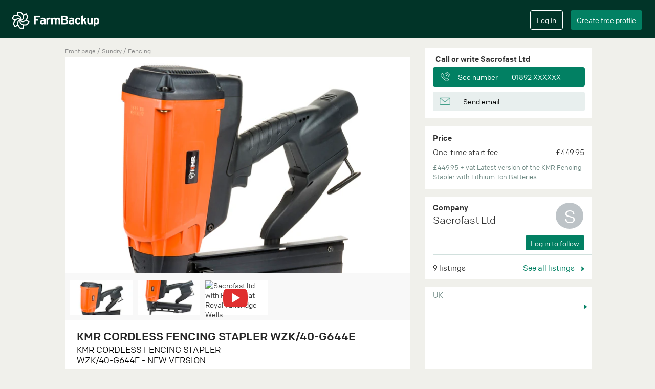

--- FILE ---
content_type: text/html; charset=utf-8
request_url: https://farmbackup.co.uk/machines/14523/sacrofast-ltd/kmr-cordless-fencing-stapler-wzk40-g644e-
body_size: 9475
content:

<!DOCTYPE html>
<html lang="en" xmlns="http://www.w3.org/1999/xhtml"
      xmlns:fb="http://ogp.me/ns/fb#">
<head>
<meta charset="utf-8">
<meta http-equiv="X-UA-Compatible" content="IE=edge">
<meta name="viewport" content="width=device-width, initial-scale=1">
<meta name="google" content="notranslate" />

  <meta name="description" content="Sacrofast Ltd at Royal tunbridge wells offer sundry with KMR CORDLESS FENCING STAPLER WZK/40-G644E - NEW VERSION fencing. ☎  Find contact information here.">


  <meta name="google-site-verification" content="j32H9eJSo4mV56M8hdeoBeuXmjm6pIsJUGyYfNzsi_s" />

<meta name="theme-color" content="#013428">
<meta name="apple-mobile-web-app-capable" content="yes">
<meta name="apple-mobile-web-app-status-bar-style" content="black">


  <title>Kmr cordless fencing stapler wzk/40-g644e  - Sacrofast Ltd</title>

<link rel="stylesheet" href="/css/app-b7002f6f7da3bff186e267a7f02381c1.css?vsn=d">
<link rel="icon" href="/favicon.ico?v=2" />
<link rel="apple-touch-icon" sizes="57x57" href="/apple-touch-icon-precomposed.png?v2"/>
<link rel="apple-touch-icon" sizes="72x72" href="/apple-touch-icon-precomposed.png?v2"/>
<link rel="apple-touch-icon" sizes="114x114" href="/apple-touch-icon-precomposed.png?v2"/>
<link rel="apple-touch-icon" sizes="144x144" href="/apple-touch-icon-precomposed.png?v2"/>


<meta property="og:url"           content="https://farmbackup.co.uk/machines/14523/sacrofast-ltd/kmr-cordless-fencing-stapler-wzk40-g644e-" />
<meta property="og:type"          content="website" />
<meta property="og:title"         content="KMR CORDLESS FENCING STAPLER WZK/40-G644E " />
<meta property="og:description"   content="KMR CORDLESS FENCING STAPLER WZK/40-G644E - NEW VERSION - Sacrofast Ltd" />
<meta property="og:image"         content="https://farmbackup.imgix.net/df212f01-9afa-44d9-a89a-05a173e16ea6?w=680&h=425&fit=crop&crop=entropy&auto=format,enhance" />

  <link rel="canonical" href="https://farmbackup.co.uk/machines/14523/sacrofast-ltd/kmr-cordless-fencing-stapler-wzk40-g644e-" />
</head>
<body>
<div id="createAccountModal" class="modal fade" role="dialog">
  <div class="modal-dialog  modal-lg">
    <div class="modal-content">
      <div class="modal-body">
        <div id="create-user-form"></div>
      </div>
    </div>
  </div>
</div>

<div id="loginModal" class="modal fade" role="dialog">
  <div class="modal-dialog  modal-lg">
    <div class="modal-content">
      <div class="modal-body">
        <div id="login-form"></div>
      </div>
    </div>
  </div>
</div>


<nav class="navbar navbar-default navbar-fixed-top" id="main-navbar">
  <div class="container-fluid"><!-- Brand and toggle get grouped for better mobile display -->
    <div class="main-navbar" id="main-navbar-div">
      <div class="navbar-header">
        <button type="button" class="navbar-toggle collapsed" id="navbar-toggle-button" data-toggle="collapse" data-target="#mobile-navbar-menu" aria-expanded="false">
          <span class="sr-only">Toggle navigation</span>
          <span class="icon-bar"></span>
          <span class="icon-bar"></span>
          <span class="icon-bar"></span>
          <span class="icon-bar"></span>
        </button>
        <a class="navbar-brand" href='/'><img src="https://farmbackup-statics3.imgix.net/icons/logo_fb.png?fit=crop&amp;crop=entropy&amp;auto=compress&amp;q=35" alt="FarmBackup"/></a>
      </div>
      <!-- Collect the nav links, forms, and other content for toggling -->
<script>
  var _farmbackup_getting_started_youtube_link = "https://www.youtube.com/embed/AwQlbHLF44Y?enablejsapi=1&version=3&playerapiid=youtubevideo";
</script>
<div id="gettingStartedModal" class="modal" role="dialog">
  <div class="modal-dialog  modal-lg">
    <div class="modal-content">
      <div class="modal-header">
        <button type="button" class="close" data-dismiss="modal">&times;</button>
        <h4 class="modal-title">Get started</h4>
      </div>
      <div class="modal-body">
See what FarmBackup can offer in this video:
        <br/>
        <iframe id="gettingstarted-iframe" class="iframe-youtube" width="100%" height="100%" src="" allowfullscreen="" frameborder="0"></iframe>
      </div>
      <div class="modal-footer">
        <button type="button" class="btn farmbackup-btn fb-cancel-btn" data-dismiss="modal">Cancel</button>
      </div>
    </div>
  </div>
</div>

<div class="mobile-navbar-menu collapse" id="mobile-navbar-menu">
  <button class="close" data-toggle="collapse" data-target="#mobile-navbar-menu" ></button>

  <div class="mobile-navbar-menu-list-container">
    <ul class="mobile-navbar-menu-list">
      <li><a href="/">Home</a></li>
    </ul>
    <div class="line-column"><hr/></div>
    <ul class="mobile-navbar-menu-list">

        <li><a href="/faq">FAQ</a></li>

      <li><a href="/prices">Extra ads</a></li>
    </ul>
    <div class="line-column"><hr/></div>
    <ul class="mobile-navbar-menu-list">
      <li><a href="/aboutus">About us</a></li>
      <li><a href="/contact">Contact</a></li>
    </ul>
    <ul class="mobile-navbar-button-list">
      <li>
          <input type="button" class="btn farmbackup-btn fb-green-btn create-account-button" value="Create free profile" data-toggle="modal" data-target="#createAccountModal">
          <input type="button" class="btn farmbackup-btn fb-transparent-btn login-button" value="Log in" data-toggle="modal" data-target="#loginModal">
      </li>
    </ul>
  </div>
</div>

      <div class="collapse navbar-collapse" id="mainnavbar">
        <ul class="nav navbar-nav">
        </ul>


        <ul class="nav navbar-nav navbar-right">
          <li>
            <div class="login">
              <input type="button" class="btn farmbackup-btn fb-transparent-btn" value="Log in" id="login-btn" data-toggle="modal" data-target="#loginModal">
            </div>
          </li>
          <li>
            <div class="create-profile">
              <input type="button" class="btn farmbackup-btn fb-green-btn" value="Create free profile" id="create-profile-btn" data-toggle="modal" data-target="#createAccountModal">
            </div>
          </li>
        </ul>


      </div><!-- /.navbar-collapse -->
    </div>
  </div><!-- /.container-fluid1 -->
</nav>

  <div class="container-fluid main-container default-bg-color-class" role="main">
<script src="https://cdn.jsdelivr.net/npm/@fancyapps/ui@4.0/dist/fancybox.umd.js"></script>
<link
  rel="stylesheet"
  href="https://cdn.jsdelivr.net/npm/@fancyapps/ui/dist/fancybox.css"
/>

<script>
var _farmbackup_machineStatShareTypeId = 1
var _farmbackup_machineStatViewTypeId = 2
</script>

<script type="application/ld+json">
{
  "@context": "http://schema.org",
  "@type": "Service",
  "serviceType": "Agricultural machinery",
  "description": "KMR WZK/40-G644E cordless fencing stapler, includes 2 Li-ion batteries, charger & carry case\n\nThis is the latest version of the very popular fencing stapler by KMR, now with Li-ion batteries\n\nFastener type: fencing \n\nLength: 25-40mm\n\nCapacity: 78 staples\n\nWeight: 3.93kg\n\nhigh capacity Li-ion battery with LED charge indicator\n\nlight & well balanced\n\nspecial nose for easy fastening of the wire\n\nsingle shot\n\ndepth adjuster\n\nextremely powerful, even in frozen wood",
  "name": "KMR CORDLESS FENCING STAPLER WZK/40-G644E ",
  "image": "https://farmbackup.imgix.net/df212f01-9afa-44d9-a89a-05a173e16ea6?w=680&amp;h=425&amp;fit=crop&amp;crop=entropy&amp;auto=format,enhance",
  "brand": "KMR CORDLESS FENCING STAPLER",
  "category": "Fencing",
  "provider": {
    "@type": "LocalBusiness",
    "image": "https://farmbackup-statics3.imgix.net/icons/fb-logo-for-facebook-meta.png?fit=crop&amp;crop=entropy&amp;auto=compress&amp;q=35",
    "priceRange": "-",
    "telephone": "-",

    "name": "Sacrofast Ltd",

    "address": {
      "@type": "PostalAddress",
      "streetAddress": "Longfield Road",
      "addressLocality": "Royal Tunbridge Wells, United Kingdom"
    }
  },

  "offers": {
    "@type": "Offer",
    "price": "Startpriser: ",
    "priceCurrency": "GBP"
  },

  "isRelatedTo": [

{
  "@type": "Service",
  "serviceType": "Agricultural machinery",
  "description": "DeWalt DCFS950P2 includes 1 box 40mm staples FOC £699.00+ Vat\ndesigned for rural applications is 100% battery operated\nCordless design allows you to work without the need of hoses or cables\nThree Speeds - or power levels - to optimise the nail penetration\nThe sequential operating mode allows for precision nail placement\nTool free stall/jam clearance minimises user down time\nBenefit from longer runtime, quicker readiness to fire, less recoil and more durability when firing short nails\nHigh capacity 5.0Ah XR battery packs offer eXtreme Runtime in both speeds and versatility to share power with your other 18V XR power tools\nClass leading vibration and sound figures, offer fantastic user protection\nDry fire lockout ensures that the tool is protected from firing without nails in the magazine\nUser can engage contact trip lock-off and prevent accidental dis-charge of fastener.\n",
  "name": "DeWalt Fencing Stapler ",
  "image": "https://farmbackup.imgix.net/d40c3187-f888-4d21-a073-c9d71cd8da52?w=680&amp;h=425&amp;fit=crop&amp;crop=entropy&amp;auto=format,enhance",
  "brand": "DeWalt Fencing Stapler",
  "category": "Fencing",
  "provider": {
    "@type": "LocalBusiness",
    "image": "https://farmbackup-statics3.imgix.net/icons/fb-logo-for-facebook-meta.png?fit=crop&amp;crop=entropy&amp;auto=compress&amp;q=35",
    "priceRange": "-",
    "telephone": "-",

    "name": "Sacrofast Ltd",

    "address": {
      "@type": "PostalAddress",
      "streetAddress": "Longfield Road",
      "addressLocality": ", United Kingdom"
    }
  }
},


{
  "@type": "Service",
  "serviceType": "Agricultural machinery",
  "description": "For DeWalt DCFS950P2-GB or DCFS950N-XJ\n£67.50 + Vat FOC Delivery\nFlared design - giving movement of the wire when staple is below flush\n\nStaple life - 12 micron galvanisation\n\nDivergent points - splays legs and improves staple holding power\n\n9Ga (4mm) \n\nbox qty - 960",
  "name": "DeWALT FENCING STAPLES - 50MM",
  "image": "https://farmbackup.imgix.net/02aef1a6-61b0-44d1-920c-1fd5d8d4222d?w=680&amp;h=425&amp;fit=crop&amp;crop=entropy&amp;auto=format,enhance",
  "brand": "DeWALT FENCING STAPLES - 50MM",
  "category": "Fencing",
  "provider": {
    "@type": "LocalBusiness",
    "image": "https://farmbackup-statics3.imgix.net/icons/fb-logo-for-facebook-meta.png?fit=crop&amp;crop=entropy&amp;auto=compress&amp;q=35",
    "priceRange": "-",
    "telephone": "-",

    "name": "Sacrofast Ltd",

    "address": {
      "@type": "PostalAddress",
      "streetAddress": "Longfield Road",
      "addressLocality": "Kent, United Kingdom"
    }
  }
},


{
  "@type": "Service",
  "serviceType": "Agricultural machinery",
  "description": "For DeWalt DCFS950P2-GB or DCFS950N-XJ\n£59 + vat FOC Delivery\nFlared design - giving movement of the wire when staple is below flush\n\nStaple life - 12 micron galvanisation\n\nDivergent points - splays legs and improves staple holding power\n\n9Ga (4mm) \n\nbox qty 960",
  "name": "DeWALT FENCING STAPLES - 40mm",
  "image": "https://farmbackup.imgix.net/b7e9cf19-f872-4537-ab4e-4f555744d928?w=680&amp;h=425&amp;fit=crop&amp;crop=entropy&amp;auto=format,enhance",
  "brand": "DeWalt Staples",
  "category": "Fencing",
  "provider": {
    "@type": "LocalBusiness",
    "image": "https://farmbackup-statics3.imgix.net/icons/fb-logo-for-facebook-meta.png?fit=crop&amp;crop=entropy&amp;auto=compress&amp;q=35",
    "priceRange": "-",
    "telephone": "-",

    "name": "Sacrofast Ltd",

    "address": {
      "@type": "PostalAddress",
      "streetAddress": "Longfield Road",
      "addressLocality": ", United Kingdom"
    }
  }
},


{
  "@type": "Service",
  "serviceType": "Agricultural machinery",
  "description": "Fires from 2.8 x 50mm to 3.1 x 90mm Strip nails.\nNails available in Smooth, Ring and Screw. Nails available also plain, Galv, Hot dipped and Stainless Steel.\nNailer is new 1 Year Guarantee \nComes in Carry Case, 2 batteries, safety goggles and charger.\nDepth adjuster.\nMagazine holds 60 nails",
  "name": "KMR Cordless 90mm Strip Nailer",
  "image": "https://farmbackup.imgix.net/c55c7b76-4b35-45f9-9a42-5e9e12f6f991?w=680&amp;h=425&amp;fit=crop&amp;crop=entropy&amp;auto=format,enhance",
  "brand": "KMR",
  "category": "Fencing",
  "provider": {
    "@type": "LocalBusiness",
    "image": "https://farmbackup-statics3.imgix.net/icons/fb-logo-for-facebook-meta.png?fit=crop&amp;crop=entropy&amp;auto=compress&amp;q=35",
    "priceRange": "-",
    "telephone": "-",

    "name": "Sacrofast Ltd",

    "address": {
      "@type": "PostalAddress",
      "streetAddress": "Greggs Wood Road",
      "addressLocality": ", United Kingdom"
    }
  }
},


{
  "@type": "Service",
  "serviceType": "Agricultural machinery",
  "description": "Cordless Fencing Stapler fires from 25mm up to 40mm staples Brand New \nStaples are 3.3mm x 2.75mm gauge wire.\n1 Year Manufacturers Warranty.\nAll parts are available.",
  "name": "KMR Cordless Fencing Stapler",
  "image": "https://farmbackup.imgix.net/09df9f3b-8fea-41af-b9eb-cfcf588f4b2a?w=680&amp;h=425&amp;fit=crop&amp;crop=entropy&amp;auto=format,enhance",
  "brand": "KMR Fencing Stapler",
  "category": "Fencing",
  "provider": {
    "@type": "LocalBusiness",
    "image": "https://farmbackup-statics3.imgix.net/icons/fb-logo-for-facebook-meta.png?fit=crop&amp;crop=entropy&amp;auto=compress&amp;q=35",
    "priceRange": "-",
    "telephone": "-",

    "name": "Sacrofast Ltd",

    "address": {
      "@type": "PostalAddress",
      "streetAddress": "Greggs Wood Road",
      "addressLocality": ", United Kingdom"
    }
  }
},


{
  "@type": "Service",
  "serviceType": "Agricultural machinery",
  "description": "KMR fencing staples 33mm\n33mm length, 3.3mm x 2.75mm wire, 12.9mm width\nBox 2,520 staples including 2 x 40g/80ml fuel cells\nBezinal coated - lasts 3 times longer \n\nDivergent point / ribbed for superior hold\n\nSupplied in a weather proof tub",
  "name": "KMR 33mm Fencing Staples",
  "image": "https://farmbackup.imgix.net/6f15fffa-613a-4713-92be-3a05b59aaff0?w=680&amp;h=425&amp;fit=crop&amp;crop=entropy&amp;auto=format,enhance",
  "brand": "KMR",
  "category": "Fencing",
  "provider": {
    "@type": "LocalBusiness",
    "image": "https://farmbackup-statics3.imgix.net/icons/fb-logo-for-facebook-meta.png?fit=crop&amp;crop=entropy&amp;auto=compress&amp;q=35",
    "priceRange": "-",
    "telephone": "-",

    "name": "Sacrofast Ltd",

    "address": {
      "@type": "PostalAddress",
      "streetAddress": "Greggs Wood Road",
      "addressLocality": ", United Kingdom"
    }
  }
},


{
  "@type": "Service",
  "serviceType": "Agricultural machinery",
  "description": "KMR fencing staples 40mm\n40mm length, 3.3mm x 2.75mm wire, 12.9mm width\nBox 2,520 staples including 2 x 40g/80ml fuel cells\nBezinal coated - lasts 3 times longer \n\nDivergent point / ribbed for superior hold\n\nSupplied in a weather proof tub\n",
  "name": "KMR Fencing Staples 40mm",
  "image": "https://farmbackup.imgix.net/617353af-a42f-43bb-8a1e-a2930578036c?w=680&amp;h=425&amp;fit=crop&amp;crop=entropy&amp;auto=format,enhance",
  "brand": "KMR",
  "category": "Fencing",
  "provider": {
    "@type": "LocalBusiness",
    "image": "https://farmbackup-statics3.imgix.net/icons/fb-logo-for-facebook-meta.png?fit=crop&amp;crop=entropy&amp;auto=compress&amp;q=35",
    "priceRange": "-",
    "telephone": "-",

    "name": "Sacrofast Ltd",

    "address": {
      "@type": "PostalAddress",
      "streetAddress": "Greggs Wood Road",
      "addressLocality": ", United Kingdom"
    }
  }
},


{
  "@type": "Service",
  "serviceType": "Agricultural machinery",
  "description": "KMR fencing staples 25mm\n25mm length, 3.3mm x 2.75mm wire, 12.9mm width\nBox 3,360 staples including 2 x 40g/80ml fuel cells\nBezinal coated - lasts 3 times longer \n\nDivergent point / ribbed for superior hold\n\nSupplied in a weather proof tub\n\n",
  "name": "KMR Fencing staples 25mm",
  "image": "https://farmbackup.imgix.net/498fc98b-2758-4869-83ae-e3485f8a0101?w=680&amp;h=425&amp;fit=crop&amp;crop=entropy&amp;auto=format,enhance",
  "brand": "KMR Fencing Staples 25mm",
  "category": "Fencing",
  "provider": {
    "@type": "LocalBusiness",
    "image": "https://farmbackup-statics3.imgix.net/icons/fb-logo-for-facebook-meta.png?fit=crop&amp;crop=entropy&amp;auto=compress&amp;q=35",
    "priceRange": "-",
    "telephone": "-",

    "name": "Sacrofast Ltd",

    "address": {
      "@type": "PostalAddress",
      "streetAddress": "Greggs Wood Road",
      "addressLocality": ", United Kingdom"
    }
  }
},


    {}
  ],
  "isSimilarTo": [

{
  "@type": "Service",
  "serviceType": "Agricultural machinery",
  "description": "Fires from 2.8 x 50mm to 3.1 x 90mm Strip nails.\nNails available in Smooth, Ring and Screw. Nails available also plain, Galv, Hot dipped and Stainless Steel.\nNailer is new 1 Year Guarantee \nComes in Carry Case, 2 batteries, safety goggles and charger.\nDepth adjuster.\nMagazine holds 60 nails",
  "name": "KMR Cordless 90mm Strip Nailer",
  "image": "https://farmbackup.imgix.net/c55c7b76-4b35-45f9-9a42-5e9e12f6f991?w=680&amp;h=425&amp;fit=crop&amp;crop=entropy&amp;auto=format,enhance",
  "brand": "KMR",
  "category": "Fencing",
  "provider": {
    "@type": "LocalBusiness",
    "image": "https://farmbackup-statics3.imgix.net/icons/fb-logo-for-facebook-meta.png?fit=crop&amp;crop=entropy&amp;auto=compress&amp;q=35",
    "priceRange": "-",
    "telephone": "-",

    "name": "Sacrofast Ltd",

    "address": {
      "@type": "PostalAddress",
      "streetAddress": "Greggs Wood Road",
      "addressLocality": ", United Kingdom"
    }
  }
},


{
  "@type": "Service",
  "serviceType": "Agricultural machinery",
  "description": "Cordless Fencing Stapler fires from 25mm up to 40mm staples Brand New \nStaples are 3.3mm x 2.75mm gauge wire.\n1 Year Manufacturers Warranty.\nAll parts are available.",
  "name": "KMR Cordless Fencing Stapler",
  "image": "https://farmbackup.imgix.net/09df9f3b-8fea-41af-b9eb-cfcf588f4b2a?w=680&amp;h=425&amp;fit=crop&amp;crop=entropy&amp;auto=format,enhance",
  "brand": "KMR Fencing Stapler",
  "category": "Fencing",
  "provider": {
    "@type": "LocalBusiness",
    "image": "https://farmbackup-statics3.imgix.net/icons/fb-logo-for-facebook-meta.png?fit=crop&amp;crop=entropy&amp;auto=compress&amp;q=35",
    "priceRange": "-",
    "telephone": "-",

    "name": "Sacrofast Ltd",

    "address": {
      "@type": "PostalAddress",
      "streetAddress": "Greggs Wood Road",
      "addressLocality": ", United Kingdom"
    }
  }
},


{
  "@type": "Service",
  "serviceType": "Agricultural machinery",
  "description": "KMR fencing staples 25mm\n25mm length, 3.3mm x 2.75mm wire, 12.9mm width\nBox 3,360 staples including 2 x 40g/80ml fuel cells\nBezinal coated - lasts 3 times longer \n\nDivergent point / ribbed for superior hold\n\nSupplied in a weather proof tub\n\n",
  "name": "KMR Fencing staples 25mm",
  "image": "https://farmbackup.imgix.net/498fc98b-2758-4869-83ae-e3485f8a0101?w=680&amp;h=425&amp;fit=crop&amp;crop=entropy&amp;auto=format,enhance",
  "brand": "KMR Fencing Staples 25mm",
  "category": "Fencing",
  "provider": {
    "@type": "LocalBusiness",
    "image": "https://farmbackup-statics3.imgix.net/icons/fb-logo-for-facebook-meta.png?fit=crop&amp;crop=entropy&amp;auto=compress&amp;q=35",
    "priceRange": "-",
    "telephone": "-",

    "name": "Sacrofast Ltd",

    "address": {
      "@type": "PostalAddress",
      "streetAddress": "Greggs Wood Road",
      "addressLocality": ", United Kingdom"
    }
  }
},


{
  "@type": "Service",
  "serviceType": "Agricultural machinery",
  "description": "KMR fencing staples 33mm\n33mm length, 3.3mm x 2.75mm wire, 12.9mm width\nBox 2,520 staples including 2 x 40g/80ml fuel cells\nBezinal coated - lasts 3 times longer \n\nDivergent point / ribbed for superior hold\n\nSupplied in a weather proof tub",
  "name": "KMR 33mm Fencing Staples",
  "image": "https://farmbackup.imgix.net/6f15fffa-613a-4713-92be-3a05b59aaff0?w=680&amp;h=425&amp;fit=crop&amp;crop=entropy&amp;auto=format,enhance",
  "brand": "KMR",
  "category": "Fencing",
  "provider": {
    "@type": "LocalBusiness",
    "image": "https://farmbackup-statics3.imgix.net/icons/fb-logo-for-facebook-meta.png?fit=crop&amp;crop=entropy&amp;auto=compress&amp;q=35",
    "priceRange": "-",
    "telephone": "-",

    "name": "Sacrofast Ltd",

    "address": {
      "@type": "PostalAddress",
      "streetAddress": "Greggs Wood Road",
      "addressLocality": ", United Kingdom"
    }
  }
},


{
  "@type": "Service",
  "serviceType": "Agricultural machinery",
  "description": "KMR fencing staples 40mm\n40mm length, 3.3mm x 2.75mm wire, 12.9mm width\nBox 2,520 staples including 2 x 40g/80ml fuel cells\nBezinal coated - lasts 3 times longer \n\nDivergent point / ribbed for superior hold\n\nSupplied in a weather proof tub\n",
  "name": "KMR Fencing Staples 40mm",
  "image": "https://farmbackup.imgix.net/617353af-a42f-43bb-8a1e-a2930578036c?w=680&amp;h=425&amp;fit=crop&amp;crop=entropy&amp;auto=format,enhance",
  "brand": "KMR",
  "category": "Fencing",
  "provider": {
    "@type": "LocalBusiness",
    "image": "https://farmbackup-statics3.imgix.net/icons/fb-logo-for-facebook-meta.png?fit=crop&amp;crop=entropy&amp;auto=compress&amp;q=35",
    "priceRange": "-",
    "telephone": "-",

    "name": "Sacrofast Ltd",

    "address": {
      "@type": "PostalAddress",
      "streetAddress": "Greggs Wood Road",
      "addressLocality": ", United Kingdom"
    }
  }
},


{
  "@type": "Service",
  "serviceType": "Agricultural machinery",
  "description": "For DeWalt DCFS950P2-GB or DCFS950N-XJ\n£59 + vat FOC Delivery\nFlared design - giving movement of the wire when staple is below flush\n\nStaple life - 12 micron galvanisation\n\nDivergent points - splays legs and improves staple holding power\n\n9Ga (4mm) \n\nbox qty 960",
  "name": "DeWALT FENCING STAPLES - 40mm",
  "image": "https://farmbackup.imgix.net/b7e9cf19-f872-4537-ab4e-4f555744d928?w=680&amp;h=425&amp;fit=crop&amp;crop=entropy&amp;auto=format,enhance",
  "brand": "DeWalt Staples",
  "category": "Fencing",
  "provider": {
    "@type": "LocalBusiness",
    "image": "https://farmbackup-statics3.imgix.net/icons/fb-logo-for-facebook-meta.png?fit=crop&amp;crop=entropy&amp;auto=compress&amp;q=35",
    "priceRange": "-",
    "telephone": "-",

    "name": "Sacrofast Ltd",

    "address": {
      "@type": "PostalAddress",
      "streetAddress": "Longfield Road",
      "addressLocality": ", United Kingdom"
    }
  }
},


{
  "@type": "Service",
  "serviceType": "Agricultural machinery",
  "description": "DeWalt DCFS950P2 includes 1 box 40mm staples FOC £699.00+ Vat\ndesigned for rural applications is 100% battery operated\nCordless design allows you to work without the need of hoses or cables\nThree Speeds - or power levels - to optimise the nail penetration\nThe sequential operating mode allows for precision nail placement\nTool free stall/jam clearance minimises user down time\nBenefit from longer runtime, quicker readiness to fire, less recoil and more durability when firing short nails\nHigh capacity 5.0Ah XR battery packs offer eXtreme Runtime in both speeds and versatility to share power with your other 18V XR power tools\nClass leading vibration and sound figures, offer fantastic user protection\nDry fire lockout ensures that the tool is protected from firing without nails in the magazine\nUser can engage contact trip lock-off and prevent accidental dis-charge of fastener.\n",
  "name": "DeWalt Fencing Stapler ",
  "image": "https://farmbackup.imgix.net/d40c3187-f888-4d21-a073-c9d71cd8da52?w=680&amp;h=425&amp;fit=crop&amp;crop=entropy&amp;auto=format,enhance",
  "brand": "DeWalt Fencing Stapler",
  "category": "Fencing",
  "provider": {
    "@type": "LocalBusiness",
    "image": "https://farmbackup-statics3.imgix.net/icons/fb-logo-for-facebook-meta.png?fit=crop&amp;crop=entropy&amp;auto=compress&amp;q=35",
    "priceRange": "-",
    "telephone": "-",

    "name": "Sacrofast Ltd",

    "address": {
      "@type": "PostalAddress",
      "streetAddress": "Longfield Road",
      "addressLocality": ", United Kingdom"
    }
  }
},


{
  "@type": "Service",
  "serviceType": "Agricultural machinery",
  "description": "For DeWalt DCFS950P2-GB or DCFS950N-XJ\n£67.50 + Vat FOC Delivery\nFlared design - giving movement of the wire when staple is below flush\n\nStaple life - 12 micron galvanisation\n\nDivergent points - splays legs and improves staple holding power\n\n9Ga (4mm) \n\nbox qty - 960",
  "name": "DeWALT FENCING STAPLES - 50MM",
  "image": "https://farmbackup.imgix.net/02aef1a6-61b0-44d1-920c-1fd5d8d4222d?w=680&amp;h=425&amp;fit=crop&amp;crop=entropy&amp;auto=format,enhance",
  "brand": "DeWALT FENCING STAPLES - 50MM",
  "category": "Fencing",
  "provider": {
    "@type": "LocalBusiness",
    "image": "https://farmbackup-statics3.imgix.net/icons/fb-logo-for-facebook-meta.png?fit=crop&amp;crop=entropy&amp;auto=compress&amp;q=35",
    "priceRange": "-",
    "telephone": "-",

    "name": "Sacrofast Ltd",

    "address": {
      "@type": "PostalAddress",
      "streetAddress": "Longfield Road",
      "addressLocality": "Kent, United Kingdom"
    }
  }
},


{
  "@type": "Service",
  "serviceType": "Agricultural machinery",
  "description": "We offer high quality, fast paced fencing. Based in tunbridge wells, giving us easy access to most of kent. \nWe offer the use of a machine or the use of multiple  people to get any sort of job done.\nFor more information please feel free to contact us.",
  "name": "Any type of Fencing",
  "image": "https://farmbackup.imgix.net/210fa438-5937-451c-ab5e-3f69af32e37d?w=680&amp;h=425&amp;fit=crop&amp;crop=entropy&amp;auto=format,enhance",
  "brand": "John deere",
  "category": "Fencing",
  "provider": {
    "@type": "LocalBusiness",
    "image": "https://farmbackup-statics3.imgix.net/icons/fb-logo-for-facebook-meta.png?fit=crop&amp;crop=entropy&amp;auto=compress&amp;q=35",
    "priceRange": "-",
    "telephone": "-",

    "name": "HDC services",

    "address": {
      "@type": "PostalAddress",
      "streetAddress": "Dudley Road",
      "addressLocality": ", United Kingdom"
    }
  }
},


    {}
  ]
}
</script>


<script>
  var _farmbackup_main_machine_image_src = "https://farmbackup.imgix.net/df212f01-9afa-44d9-a89a-05a173e16ea6?w=680&amp;h=425&amp;fit=crop&amp;crop=entropy&amp;auto=format,enhance"
</script>
<link rel="preload" href="https://farmbackup.imgix.net/df212f01-9afa-44d9-a89a-05a173e16ea6?w=680&amp;h=425&amp;fit=crop&amp;crop=entropy&amp;auto=format,enhance" as="image">

<div class="container show-machine" id="show-machine-element">
  <div class="row">

    <div class="main-column" ><script>
var _farmbackup_company_id = 1611;
var _farmbackup_machine_id = 14523;
var _farmbackup_company_owner_id = 3816;
</script>
<div class="machine-category">
  <a href="/">Front page</a>
  <span class="breadcrumb-seperator"> / </span>
  <a href= "/search?category_name=">

  </a>
  <span class="breadcrumb-seperator"></span>
  <a href= "/search?category_name=Sundry">
Sundry
  </a>
  <span class="breadcrumb-seperator"> / </span>
  <a href= "/search?category_name=Fencing">
Fencing
  </a>
</div>

<section class="slider">
  <div id="main-slider" class="flexslider mainpictures loading">
    <ul class="slides main-slider">
<script>
  var loadingContainer = document.getElementsByClassName("flexslider mainpictures loading")[0];
  if ("main-slider" == "main-slider") {loadingContainer.style.background = "url(" + "https://farmbackup.imgix.net/df212f01-9afa-44d9-a89a-05a173e16ea6?w=680&amp;h=425&amp;fit=crop&amp;crop=entropy&amp;auto=format,enhance" + ")";}
  loadingContainer.style.backgroundColor = "#f8f8f8";
  loadingContainer.style.backgroundSize = "100% auto";
</script>


      <li>
        <a href="https://farmbackup.imgix.net/df212f01-9afa-44d9-a89a-05a173e16ea6?w=1088&amp;h=680&amp;fit=crop&amp;crop=entropy&amp;auto=format,enhance" data-fancybox="gallery">
          <img class="img-responsive" src="https://farmbackup.imgix.net/df212f01-9afa-44d9-a89a-05a173e16ea6?w=680&amp;h=425&amp;fit=crop&amp;crop=entropy&amp;auto=format,enhance" alt="Sacrofast ltd with Fencing at Royal Tunbridge Wells" />
        </a>
      </li>

      <li>
        <a href="https://farmbackup.imgix.net/906cdca1-8c85-4962-8eea-bcbdbd173d6a?w=1088&amp;h=680&amp;fit=crop&amp;crop=entropy&amp;auto=format,enhance" data-fancybox="gallery">
          <img class="img-responsive" src="https://farmbackup.imgix.net/906cdca1-8c85-4962-8eea-bcbdbd173d6a?w=680&amp;h=425&amp;fit=crop&amp;crop=entropy&amp;auto=format,enhance" alt="Sacrofast ltd with Fencing at Royal Tunbridge Wells" />
        </a>
      </li>


      <li>

        <iframe class="iframe-youtube" width="100%" id="1Xt9Uz4mW4w" data-source="https://www.youtube.com/embed/1Xt9Uz4mW4w?enablejsapi=1&version=3&playerapiid=youtubevideo" allowfullscreen="" frameborder="0"></iframe>

      </li>


    </ul>
  </div>
</section>

<script type="text/javascript">
var _farmbackup_vimeoVideoIdContainer = [];

</script>

<div id="carousel" class="flexslider otherpictures loading-thumbnail">

  <ul class="slides list-inline">

      <li>
        <img src="https://farmbackup.imgix.net/df212f01-9afa-44d9-a89a-05a173e16ea6?w=112&amp;h=70&amp;fit=crop&amp;crop=entropy&amp;auto=format,enhance&amp;q=60" class="other-image" alt="Sacrofast ltd with Fencing at Royal Tunbridge Wells"/>
      </li>

      <li>
        <img src="https://farmbackup.imgix.net/906cdca1-8c85-4962-8eea-bcbdbd173d6a?w=112&amp;h=70&amp;fit=crop&amp;crop=entropy&amp;auto=format,enhance&amp;q=60" class="other-image" alt="Sacrofast ltd with Fencing at Royal Tunbridge Wells"/>
      </li>


      <li>
        <div class="thumbnails">
          <span class="youtube-icon"></span>
          <img src="https://img.youtube.com/vi/1Xt9Uz4mW4w/mqdefault.jpg" class="other-image" style="height:76.25px" alt="Sacrofast ltd with Fencing at Royal Tunbridge Wells" />
        </div>
      </li>


  </ul>
</div>

<div class="machine-info">
  <div class="box-above-line">
    <h1 class="header">KMR CORDLESS FENCING STAPLER WZK/40-G644E </h1>

    <div class="brand-model-year">
      <h2 class="brand-model">KMR CORDLESS FENCING STAPLER WZK/40-G644E - NEW VERSION</h2>
      <span class="year align-right"></span></div>

    </div>
    <div class="comment-container">
      <div class="line-column">
        <hr />
      </div>
    <p class="comment split-newline"> KMR WZK/40-G644E cordless fencing stapler, includes 2 Li-ion batteries, charger &amp; carry case

This is the latest version of the very popular fencing stapler by KMR, now with Li-ion batteries

Fastener type: fencing 

Length: 25-40mm

Capacity: 78 staples

Weight: 3.93kg

high capacity Li-ion battery with LED charge indicator

light &amp; well balanced

special nose for easy fastening of the wire

single shot

depth adjuster

extremely powerful, even in frozen wood</p>

      <div class="line-column offered-area-line">
        <hr />
      </div>
      <p class="comment offered-area">
        <span class="offered-area-prefix">Region</span>
All over UK
      </p>

  </div>
</div>

<div class="share-statistics">
  <span class="share-seen-count"><img src="https://farmbackup-statics3.imgix.net/icons/statistic_icon_new.png?fit=crop&amp;crop=entropy&amp;auto=compress&amp;q=35" alt="" />

Viewed <span id="view-count">119</span> <span id="view-time">times</span></span>
  <span class="share-link" id="share-on-facebook-container"><a id="share-on-facebook"><img src="https://farmbackup-statics3.imgix.net/icons/share_icon_new.png?fit=crop&amp;crop=entropy&amp;auto=compress&amp;q=35" alt=""/> Share listing</a></span>
  <div style="clear:both;"></div>
</div>

<div style="height: 10px;" >&nbsp;</div>
<div class="similar-machines" id="similar-machines">
  <div class="header">Similar listings</div>
  <div class="custom-navigation-similar-machines">
    <a class="see-all" href="/search?category_name=Fencing" > See all <img src="https://farmbackup-statics3.imgix.net/icons/little_arrow_icon_2x.png?fit=crop&amp;crop=entropy&amp;auto=compress&amp;q=35" alt=""/></a>
  </div>
  <div class="machine-list">
    <div class="similarmachine flexslider loading-small">
      <ul class="slides list-inline">

        <li><a href="/machines/6321/sacrofast-ltd/kmr-cordless-90mm-strip-nailer">
  <div class="single-related-machine">
    <img class="image" src="https://farmbackup.imgix.net/c55c7b76-4b35-45f9-9a42-5e9e12f6f991?w=360&h=225&fit=crop&crop=entropy&auto=format,enhance&q=35" alt="Sacrofast ltd with Fencing at Greggs Wood Road" />
    <div class="info">
      <div class="header shortened">KMR KMR 3890 First Fix Nailer</div>
      <div class="small-info shortened">Greggs Wood Road</div>
    </div>
  </div>
</a>
</li>

        <li><a href="/machines/5273/sacrofast-ltd/kmr-cordless-fencing-stapler">
  <div class="single-related-machine">
    <img class="image" src="https://farmbackup.imgix.net/09df9f3b-8fea-41af-b9eb-cfcf588f4b2a?w=360&h=225&fit=crop&crop=entropy&auto=format,enhance&q=35" alt="Sacrofast ltd with Fencing at Greggs Wood Road" />
    <div class="info">
      <div class="header shortened">KMR Fencing Stapler 3845</div>
      <div class="small-info shortened">Greggs Wood Road</div>
    </div>
  </div>
</a>
</li>

        <li><a href="/machines/5468/sacrofast-ltd/kmr-fencing-staples-25mm">
  <div class="single-related-machine">
    <img class="image" src="https://farmbackup.imgix.net/498fc98b-2758-4869-83ae-e3485f8a0101?w=360&h=225&fit=crop&crop=entropy&auto=format,enhance&q=35" alt="Sacrofast ltd with Fencing at Greggs Wood Road" />
    <div class="info">
      <div class="header shortened">KMR Fencing Staples 25mm 25mm Fencing Staples</div>
      <div class="small-info shortened">Greggs Wood Road</div>
    </div>
  </div>
</a>
</li>

        <li><a href="/machines/5467/sacrofast-ltd/kmr-33mm-fencing-staples">
  <div class="single-related-machine">
    <img class="image" src="https://farmbackup.imgix.net/6f15fffa-613a-4713-92be-3a05b59aaff0?w=360&h=225&fit=crop&crop=entropy&auto=format,enhance&q=35" alt="Sacrofast ltd with Fencing at Greggs Wood Road" />
    <div class="info">
      <div class="header shortened">KMR 33mm Staples</div>
      <div class="small-info shortened">Greggs Wood Road</div>
    </div>
  </div>
</a>
</li>

        <li><a href="/machines/5466/sacrofast-ltd/kmr-fencing-staples-40mm">
  <div class="single-related-machine">
    <img class="image" src="https://farmbackup.imgix.net/617353af-a42f-43bb-8a1e-a2930578036c?w=360&h=225&fit=crop&crop=entropy&auto=format,enhance&q=35" alt="Sacrofast ltd with Fencing at Greggs Wood Road" />
    <div class="info">
      <div class="header shortened">KMR 40mm Staples</div>
      <div class="small-info shortened">Greggs Wood Road</div>
    </div>
  </div>
</a>
</li>

        <li><a href="/machines/10801/sacrofast-ltd/dewalt-fencing-staples---40mm">
  <div class="single-related-machine">
    <img class="image" src="https://farmbackup.imgix.net/b7e9cf19-f872-4537-ab4e-4f555744d928?w=360&h=225&fit=crop&crop=entropy&auto=format,enhance&q=35" alt="Sacrofast ltd with Fencing at Longfield Road" />
    <div class="info">
      <div class="header shortened">DeWalt Staples 40mm</div>
      <div class="small-info shortened">Longfield Road</div>
    </div>
  </div>
</a>
</li>

        <li><a href="/machines/10800/sacrofast-ltd/dewalt-fencing-stapler-">
  <div class="single-related-machine">
    <img class="image" src="https://farmbackup.imgix.net/d40c3187-f888-4d21-a073-c9d71cd8da52?w=360&h=225&fit=crop&crop=entropy&auto=format,enhance&q=35" alt="Sacrofast ltd with Fencing at Longfield Road" />
    <div class="info">
      <div class="header shortened">DeWalt Fencing Stapler DCFS950P2 </div>
      <div class="small-info shortened">Longfield Road</div>
    </div>
  </div>
</a>
</li>

        <li><a href="/machines/10802/sacrofast-ltd/dewalt-fencing-staples---50mm">
  <div class="single-related-machine">
    <img class="image" src="https://farmbackup.imgix.net/02aef1a6-61b0-44d1-920c-1fd5d8d4222d?w=360&h=225&fit=crop&crop=entropy&auto=format,enhance&q=35" alt="Sacrofast ltd with Fencing at Kent" />
    <div class="info">
      <div class="header shortened">DeWALT FENCING STAPLES - 50MM DeWalt</div>
      <div class="small-info shortened">Kent</div>
    </div>
  </div>
</a>
</li>

        <li><a href="/machines/5404/hdc-services/any-type-of-fencing">
  <div class="single-related-machine">
    <img class="image" src="https://farmbackup.imgix.net/210fa438-5937-451c-ab5e-3f69af32e37d?w=360&h=225&fit=crop&crop=entropy&auto=format,enhance&q=35" alt="Hdc services with Fencing at Dudley Road" />
    <div class="info">
      <div class="header shortened">John deere 5100m</div>
      <div class="small-info shortened">Dudley Road</div>
    </div>
  </div>
</a>
</li>

      </ul>
    </div>
  </div>
</div>

<div style="height: 10px;" >&nbsp;</div>
<div class="other-machines-from-company" id="other-machines">
  <div class="header">Other listings from Sacrofast Ltd</div>
  <div class="custom-navigation-other-machines">
    <a class="see-all" href="/users/3816/sacrofast-ltd" > See all <img src="https://farmbackup-statics3.imgix.net/icons/little_arrow_icon_2x.png?fit=crop&amp;crop=entropy&amp;auto=compress&amp;q=35" alt=""/></a>
  </div>
  <div class="machine-list">
    <div class="othermachines flexslider loading-small">
      <ul class="slides list-inline">

        <li><a href="/machines/10800/sacrofast-ltd/dewalt-fencing-stapler-">
  <div class="single-related-machine">
    <img class="image" src="https://farmbackup.imgix.net/d40c3187-f888-4d21-a073-c9d71cd8da52?w=360&h=225&fit=crop&crop=entropy&auto=format,enhance&q=35" alt="Sacrofast ltd with Fencing at Longfield Road"/>
    <div class="info">
      <div class="header shortened">DeWalt Fencing Stapler </div>
      <div class="small-info shortened">DeWalt Fencing Stapler DCFS950P2 </div>
    </div>
  </div>
</a>
</li>

        <li><a href="/machines/10802/sacrofast-ltd/dewalt-fencing-staples---50mm">
  <div class="single-related-machine">
    <img class="image" src="https://farmbackup.imgix.net/02aef1a6-61b0-44d1-920c-1fd5d8d4222d?w=360&h=225&fit=crop&crop=entropy&auto=format,enhance&q=35" alt="Sacrofast ltd with Fencing at Kent"/>
    <div class="info">
      <div class="header shortened">DeWALT FENCING STAPLES - 50MM</div>
      <div class="small-info shortened">DeWALT FENCING STAPLES - 50MM DeWalt</div>
    </div>
  </div>
</a>
</li>

        <li><a href="/machines/10801/sacrofast-ltd/dewalt-fencing-staples---40mm">
  <div class="single-related-machine">
    <img class="image" src="https://farmbackup.imgix.net/b7e9cf19-f872-4537-ab4e-4f555744d928?w=360&h=225&fit=crop&crop=entropy&auto=format,enhance&q=35" alt="Sacrofast ltd with Fencing at Longfield Road"/>
    <div class="info">
      <div class="header shortened">DeWALT FENCING STAPLES - 40mm</div>
      <div class="small-info shortened">DeWalt Staples 40mm</div>
    </div>
  </div>
</a>
</li>

        <li><a href="/machines/6321/sacrofast-ltd/kmr-cordless-90mm-strip-nailer">
  <div class="single-related-machine">
    <img class="image" src="https://farmbackup.imgix.net/c55c7b76-4b35-45f9-9a42-5e9e12f6f991?w=360&h=225&fit=crop&crop=entropy&auto=format,enhance&q=35" alt="Sacrofast ltd with Fencing at Greggs Wood Road"/>
    <div class="info">
      <div class="header shortened">KMR Cordless 90mm Strip Nailer</div>
      <div class="small-info shortened">KMR KMR 3890 First Fix Nailer</div>
    </div>
  </div>
</a>
</li>

        <li><a href="/machines/5273/sacrofast-ltd/kmr-cordless-fencing-stapler">
  <div class="single-related-machine">
    <img class="image" src="https://farmbackup.imgix.net/09df9f3b-8fea-41af-b9eb-cfcf588f4b2a?w=360&h=225&fit=crop&crop=entropy&auto=format,enhance&q=35" alt="Sacrofast ltd with Fencing at Greggs Wood Road"/>
    <div class="info">
      <div class="header shortened">KMR Cordless Fencing Stapler</div>
      <div class="small-info shortened">KMR Fencing Stapler 3845</div>
    </div>
  </div>
</a>
</li>

        <li><a href="/machines/5467/sacrofast-ltd/kmr-33mm-fencing-staples">
  <div class="single-related-machine">
    <img class="image" src="https://farmbackup.imgix.net/6f15fffa-613a-4713-92be-3a05b59aaff0?w=360&h=225&fit=crop&crop=entropy&auto=format,enhance&q=35" alt="Sacrofast ltd with Fencing at Greggs Wood Road"/>
    <div class="info">
      <div class="header shortened">KMR 33mm Fencing Staples</div>
      <div class="small-info shortened">KMR 33mm Staples</div>
    </div>
  </div>
</a>
</li>

        <li><a href="/machines/5466/sacrofast-ltd/kmr-fencing-staples-40mm">
  <div class="single-related-machine">
    <img class="image" src="https://farmbackup.imgix.net/617353af-a42f-43bb-8a1e-a2930578036c?w=360&h=225&fit=crop&crop=entropy&auto=format,enhance&q=35" alt="Sacrofast ltd with Fencing at Greggs Wood Road"/>
    <div class="info">
      <div class="header shortened">KMR Fencing Staples 40mm</div>
      <div class="small-info shortened">KMR 40mm Staples</div>
    </div>
  </div>
</a>
</li>

        <li><a href="/machines/5468/sacrofast-ltd/kmr-fencing-staples-25mm">
  <div class="single-related-machine">
    <img class="image" src="https://farmbackup.imgix.net/498fc98b-2758-4869-83ae-e3485f8a0101?w=360&h=225&fit=crop&crop=entropy&auto=format,enhance&q=35" alt="Sacrofast ltd with Fencing at Greggs Wood Road"/>
    <div class="info">
      <div class="header shortened">KMR Fencing staples 25mm</div>
      <div class="small-info shortened">KMR Fencing Staples 25mm 25mm Fencing Staples</div>
    </div>
  </div>
</a>
</li>

      </ul>
    </div>
  </div>
</div>

<div id="delete-machine-modal" class="modal alert-modal fade" role="dialog">
  <div class="modal-dialog">
    <div class="modal-content">
      <div class="modal-header"></div>
      <div class="modal-body">
        <p>Are you sure? Deleting this listing will be permanent and cannot be undone.</p>
      </div>
      <div class="modal-footer">
        <button type="button" class="btn btn-default alert-btn-green" data-dismiss="modal">Cancel</button>
        <button type="button" class="btn btn-default alert-btn-red" id="delete-machine-btn">Delete</button>
      </div>
    </div>
  </div>
</div>
</div>
    <div class="sidebar-column"><script type="text/javascript">
  var _farmbackup_user_contact = {
    "ownerName": "Sacrofast Ltd",
    "phoneNumber": "01892 247026",
    "email": "colin@sacrofast.co.uk",
    "specificPhoneNumberClickEvent": "PHONE_NUMBER_CLICK_FOR_MACHINE"
   }
</script>
<div class="administration">

  <h4 class="title-interest">Call or write Sacrofast Ltd</h4>
  <div id="contact-information"></div>

</div>


<div class="price-info">
  <h4>Price</h4>



  <div>
    <span class="start-fee-text">One-time start fee</span>
    <span class="start-fee-value">£449.95</span>
  </div>

  <div class="comment-info">
£449.95 + vat
Latest version of the KMR Fencing Stapler with Lithium-Ion Batteries 
  </div>
</div>


<div class="company-info" id="show-machine-company-info">
  <h4>Company</h4>
  <div class="owner-name" onClick="window.location='/users/3816/sacrofast-ltd'">Sacrofast Ltd</div>
  <div class="owner-avatar" style="background-color:#bdc3c7;"
    onClick="window.location='/users/3816/sacrofast-ltd'">
    <span class="text">S</span>
  </div>


  <div></div>

  <hr />
  <div class="followers">


<script type="text/javascript">
  var _farmbackup_isFollowing = "maybe";
  var _farmbackup_follow_button_text = "Log in to follow";
  var _farmbackup_unfollow_button_text = "Unfollow";
  var _farmbackup_login_button_text = "Log in to follow";
</script>

<div class="follow-company">
  <div id="follow-company-react"></div>
</div>

    <hr />
  </div>
  <div class="other-machines">
    <span class="count">9 listings</span>

    <a class="see-all" href="/users/3816/sacrofast-ltd" > See all listings <img src="https://farmbackup-statics3.imgix.net/icons/little_arrow_icon_2x.png?fit=crop&amp;crop=entropy&amp;auto=compress&amp;q=35" alt=""/></a>

  </div>
</div>

<script>
var _farmbackup_google_place_id = "ChIJmdvXcXBG30cR7neqp4P6P7Y";
</script>

<div class="machine-map">
	<div class="box machine-map-title" data-toggle="modal" data-target="#mapModal">
		<div class="region-name shortened" id="showmachine-region-name">UK</div>
		<div class="short-address shortened" id="showmachine-short-address"></div>
		<div class="arrow-image"><img class="img-arrow" src="https://farmbackup-statics3.imgix.net/icons/little_arrow_icon_2x.png?fit=crop&amp;crop=entropy&amp;auto=compress&amp;q=35" alt=""/></div>

	</div>
	<div class="machine-map-view" style="height:189px; width:322px;">
		<div id="gmap_canvas" style="height:100%;margin:0;padding:0;border:3px solid #ffffff;border-right:0;"></div>
	</div>

	<div id="mapModal" class="modal fade" role="dialog">
		<div class="modal-dialog  modal-lg">
			<div class="modal-content">
				<div class="modal-header">
					<button type="button" class="close" data-dismiss="modal">&times;</button>
					<h4 class="modal-title" id="showmachine-modal-title"></h4>
				</div>
				<div class="modal-body">
					<div class="machine-map-view" style="height:567px; width:inherit;">
						<div id="map-canvas" style="height:100%;margin:0;padding:0;border:3px solid #ffffff;border-right:0;"></div>
					</div>
				</div>
				<div class="modal-footer">
					<button type="button" class="btn farmbackup-btn fb-cancel-btn" data-dismiss="modal">Cancel</button>
				</div>
			</div>
		</div>
	</div>
</div>
</div>
  </div>
</div>

<div class="container show-machine-mobile" id="show-machine-mobile-element">

  <div class="row">
    <div class="mobile-column" ><div class="statistics-m">
  <span class="share-seen-count"><img src="https://farmbackup-statics3.imgix.net/icons/statistic_icon_new.png?fit=crop&amp;crop=entropy&amp;auto=compress&amp;q=35" alt=""/>

Viewed <span id="view-count-mobile">119</span> <span id="view-time-mobile">times</span></span>
</div>

<section class="slider">
  <div id="mobile-slider" class="flexslider mainpictures loading">
    <ul class="slides mobile-slider">
<script>
  var loadingContainer = document.getElementsByClassName("flexslider mainpictures loading")[0];
  if ("mobile-slider" == "main-slider") {loadingContainer.style.background = "url(" + "https://farmbackup.imgix.net/df212f01-9afa-44d9-a89a-05a173e16ea6?w=680&amp;h=425&amp;fit=crop&amp;crop=entropy&amp;auto=format,enhance" + ")";}
  loadingContainer.style.backgroundColor = "#f8f8f8";
  loadingContainer.style.backgroundSize = "100% auto";
</script>


      <li>
        <a href="https://farmbackup.imgix.net/df212f01-9afa-44d9-a89a-05a173e16ea6?w=1088&amp;h=680&amp;fit=crop&amp;crop=entropy&amp;auto=format,enhance" data-fancybox="gallery">
          <img class="img-responsive" src="https://farmbackup.imgix.net/df212f01-9afa-44d9-a89a-05a173e16ea6?w=680&amp;h=425&amp;fit=crop&amp;crop=entropy&amp;auto=format,enhance" alt="Sacrofast ltd with Fencing at Royal Tunbridge Wells" />
        </a>
      </li>

      <li>
        <a href="https://farmbackup.imgix.net/906cdca1-8c85-4962-8eea-bcbdbd173d6a?w=1088&amp;h=680&amp;fit=crop&amp;crop=entropy&amp;auto=format,enhance" data-fancybox="gallery">
          <img class="img-responsive" src="https://farmbackup.imgix.net/906cdca1-8c85-4962-8eea-bcbdbd173d6a?w=680&amp;h=425&amp;fit=crop&amp;crop=entropy&amp;auto=format,enhance" alt="Sacrofast ltd with Fencing at Royal Tunbridge Wells" />
        </a>
      </li>


      <li>

        <div class="video-overlay" id="video-overlay-1Xt9Uz4mW4w" onClick="window.youtubeVideoStartStopToggle('1Xt9Uz4mW4w');">
          <div class="mobile-responsive-video-container  mobile-responsive-video-container-16x10">
            <iframe class="iframe-youtube" width="100%" id="1Xt9Uz4mW4w-mobile" data-source="https://www.youtube.com/embed/1Xt9Uz4mW4w?enablejsapi=1&version=3&playerapiid=youtubevideo" allowfullscreen="" frameborder="0"></iframe>
          </div>
        </div>

      </li>


    </ul>
  </div>
</section>

<div class="machine-info">
  <div class="box-above-line">
    <h3 class="header">KMR CORDLESS FENCING STAPLER WZK/40-G644E </h3>

    <div class="brand-model-year">
      <span class="brand-model">KMR CORDLESS FENCING STAPLER WZK/40-G644E - NEW VERSION</span>
      <span class="year align-right"></span></div>

    </div>
    <div class="comment-container">
      <div class="line-column">
        <hr />
      </div>
    <p class="comment"> KMR WZK/40-G644E cordless fencing stapler, includes 2 Li-ion batteries, charger &amp; carry case

This is the latest version of the very popular fencing stapler by KMR, now with Li-ion batteries

Fastener type: fencing 

Length: 25-40mm

Capacity: 78 staples

Weight: 3.93kg

high capacity Li-ion battery with LED charge indicator

light &amp; well balanced

special nose for easy fastening of the wire

single shot

depth adjuster

extremely powerful, even in frozen wood</p>

      <div class="line-column offered-area-line">
        <hr />
      </div>
      <p class="comment offered-area">
        <span class="offered-area-prefix">Region</span>
All over UK
      </p>

    </div>
</div>

<div class="share-m">
  <span class="share-link" id="contact-info"><a id="share-on-facebook-mobile"><img src="https://farmbackup-statics3.imgix.net/icons/share_icon_new.png?fit=crop&amp;crop=entropy&amp;auto=compress&amp;q=35" alt=""/> Share listing</a></span>
</div>


<div class="price-info">
  <h4>Price</h4>



  <div>
    <span class="start-fee-text">One-time start fee</span>
    <span class="start-fee-value">£449.95</span>
  </div>

  <div class="comment-info">
£449.95 + vat
Latest version of the KMR Fencing Stapler with Lithium-Ion Batteries 
  </div>
</div>



<div class="company-info" id="company-info">
  <h4>Company</h4>
  <div class="owner-name" onClick="window.location='/users/3816/sacrofast-ltd'">Sacrofast Ltd</div>
  <div class="owner-avatar" style="background-color:#bdc3c7;"
    onClick="window.location='/users/3816/sacrofast-ltd'">
    <span class="text">S</span>
  </div>


  <div></div>

  <hr />
  <div class="followers">

<div class="follow-company">
  <div id="follow-company-react-mobile"></div>
</div>

    <hr />
  </div>
  <div class="other-machines">
    <span class="count">9 listings</span>
    <label class="btn farmbackup-btn label-btn see-all-button-contianer noselect">

      <a class="see-all" href="/users/3816/sacrofast-ltd">See all listings</a>

    </label>
  </div>
</div>

<div class="machine-map">
	<div class="machine-map-title">
		<div class="map-header">Region</div>
		<div class="region-name" id="mobileshowmachine-region-name">UK</div>
		<div class="short-address" id="mobileshowmachine-short-address"><br></div>
	</div>
	<div class="view-map-container">
		<div class="view-map-button"><input type="button" data-toggle="modal" data-target="#mobile-mapModal" class="btn farmbackup-btn" value="View on map" /></div>
	</div>
	<div id="mobile-mapModal" class="modal fade" role="dialog">
		<div class="modal-dialog  modal-lg">
			<div class="modal-content">
				<div class="modal-header">
					<button type="button" class="close" data-dismiss="modal">&times;</button>
					<h4 class="modal-title" id="mobileshowmachine-modal-title"></h4>
				</div>
				<div class="modal-body">
					<div class="machine-map-mobile" style="height:50vh; width:inherit;">
						<div id="map-canvas-mobile" style="height:100%;margin:0;padding:0;border:3px solid #ffffff;border-right:0;"></div>
					</div>
				</div>
				<div class="modal-footer">
					<button type="button" class="btn farmbackup-btn fb-cancel-btn" data-dismiss="modal">Cancel</button>
				</div>
			</div>
		</div>
	</div>
</div>

<div class="mobile-similar-machines" id="mobile-similar-machines">
  <div class="header shortened">Similar listings</div>

<a href="/machines/6321/sacrofast-ltd/kmr-cordless-90mm-strip-nailer">
  <div class="single-related-machine" id="mobile-similar-machine" onClick="window.location='/machines/6321/sacrofast-ltd/kmr-cordless-90mm-strip-nailer'">
    <div class="single-related-machine-container fb-loading-before">
      <div class="imagecontainer">
        <img class="image" src="https://farmbackup.imgix.net/c55c7b76-4b35-45f9-9a42-5e9e12f6f991?w=360&h=225&fit=crop&crop=entropy&auto=format,enhance&q=35" alt="Sacrofast ltd with Fencing at Greggs Wood Road" />
        <div class="info-container">
          <div class="info">
            <div class="header shortened">KMR KMR 3890 First Fix Nailer</div>
            <div class="small-info shortened">Greggs Wood Road</div>
          </div>
        </div>
      </div>
    </div>
  </div>
</a>


<a href="/machines/5273/sacrofast-ltd/kmr-cordless-fencing-stapler">
  <div class="single-related-machine" id="mobile-similar-machine" onClick="window.location='/machines/5273/sacrofast-ltd/kmr-cordless-fencing-stapler'">
    <div class="single-related-machine-container fb-loading-before">
      <div class="imagecontainer">
        <img class="image" src="https://farmbackup.imgix.net/09df9f3b-8fea-41af-b9eb-cfcf588f4b2a?w=360&h=225&fit=crop&crop=entropy&auto=format,enhance&q=35" alt="Sacrofast ltd with Fencing at Greggs Wood Road" />
        <div class="info-container">
          <div class="info">
            <div class="header shortened">KMR Fencing Stapler 3845</div>
            <div class="small-info shortened">Greggs Wood Road</div>
          </div>
        </div>
      </div>
    </div>
  </div>
</a>


<a href="/machines/5468/sacrofast-ltd/kmr-fencing-staples-25mm">
  <div class="single-related-machine" id="mobile-similar-machine" onClick="window.location='/machines/5468/sacrofast-ltd/kmr-fencing-staples-25mm'">
    <div class="single-related-machine-container fb-loading-before">
      <div class="imagecontainer">
        <img class="image" src="https://farmbackup.imgix.net/498fc98b-2758-4869-83ae-e3485f8a0101?w=360&h=225&fit=crop&crop=entropy&auto=format,enhance&q=35" alt="Sacrofast ltd with Fencing at Greggs Wood Road" />
        <div class="info-container">
          <div class="info">
            <div class="header shortened">KMR Fencing Staples 25mm 25mm Fencing Staples</div>
            <div class="small-info shortened">Greggs Wood Road</div>
          </div>
        </div>
      </div>
    </div>
  </div>
</a>


<a href="/machines/5467/sacrofast-ltd/kmr-33mm-fencing-staples">
  <div class="single-related-machine" id="mobile-similar-machine" onClick="window.location='/machines/5467/sacrofast-ltd/kmr-33mm-fencing-staples'">
    <div class="single-related-machine-container fb-loading-before">
      <div class="imagecontainer">
        <img class="image" src="https://farmbackup.imgix.net/6f15fffa-613a-4713-92be-3a05b59aaff0?w=360&h=225&fit=crop&crop=entropy&auto=format,enhance&q=35" alt="Sacrofast ltd with Fencing at Greggs Wood Road" />
        <div class="info-container">
          <div class="info">
            <div class="header shortened">KMR 33mm Staples</div>
            <div class="small-info shortened">Greggs Wood Road</div>
          </div>
        </div>
      </div>
    </div>
  </div>
</a>


<a href="/machines/5466/sacrofast-ltd/kmr-fencing-staples-40mm">
  <div class="single-related-machine" id="mobile-similar-machine" onClick="window.location='/machines/5466/sacrofast-ltd/kmr-fencing-staples-40mm'">
    <div class="single-related-machine-container fb-loading-before">
      <div class="imagecontainer">
        <img class="image" src="https://farmbackup.imgix.net/617353af-a42f-43bb-8a1e-a2930578036c?w=360&h=225&fit=crop&crop=entropy&auto=format,enhance&q=35" alt="Sacrofast ltd with Fencing at Greggs Wood Road" />
        <div class="info-container">
          <div class="info">
            <div class="header shortened">KMR 40mm Staples</div>
            <div class="small-info shortened">Greggs Wood Road</div>
          </div>
        </div>
      </div>
    </div>
  </div>
</a>


<a href="/machines/10801/sacrofast-ltd/dewalt-fencing-staples---40mm">
  <div class="single-related-machine" id="mobile-similar-machine" onClick="window.location='/machines/10801/sacrofast-ltd/dewalt-fencing-staples---40mm'">
    <div class="single-related-machine-container fb-loading-before">
      <div class="imagecontainer">
        <img class="image" src="https://farmbackup.imgix.net/b7e9cf19-f872-4537-ab4e-4f555744d928?w=360&h=225&fit=crop&crop=entropy&auto=format,enhance&q=35" alt="Sacrofast ltd with Fencing at Longfield Road" />
        <div class="info-container">
          <div class="info">
            <div class="header shortened">DeWalt Staples 40mm</div>
            <div class="small-info shortened">Longfield Road</div>
          </div>
        </div>
      </div>
    </div>
  </div>
</a>


<a href="/machines/10800/sacrofast-ltd/dewalt-fencing-stapler-">
  <div class="single-related-machine" id="mobile-similar-machine" onClick="window.location='/machines/10800/sacrofast-ltd/dewalt-fencing-stapler-'">
    <div class="single-related-machine-container fb-loading-before">
      <div class="imagecontainer">
        <img class="image" src="https://farmbackup.imgix.net/d40c3187-f888-4d21-a073-c9d71cd8da52?w=360&h=225&fit=crop&crop=entropy&auto=format,enhance&q=35" alt="Sacrofast ltd with Fencing at Longfield Road" />
        <div class="info-container">
          <div class="info">
            <div class="header shortened">DeWalt Fencing Stapler DCFS950P2 </div>
            <div class="small-info shortened">Longfield Road</div>
          </div>
        </div>
      </div>
    </div>
  </div>
</a>


<a href="/machines/10802/sacrofast-ltd/dewalt-fencing-staples---50mm">
  <div class="single-related-machine" id="mobile-similar-machine" onClick="window.location='/machines/10802/sacrofast-ltd/dewalt-fencing-staples---50mm'">
    <div class="single-related-machine-container fb-loading-before">
      <div class="imagecontainer">
        <img class="image" src="https://farmbackup.imgix.net/02aef1a6-61b0-44d1-920c-1fd5d8d4222d?w=360&h=225&fit=crop&crop=entropy&auto=format,enhance&q=35" alt="Sacrofast ltd with Fencing at Kent" />
        <div class="info-container">
          <div class="info">
            <div class="header shortened">DeWALT FENCING STAPLES - 50MM DeWalt</div>
            <div class="small-info shortened">Kent</div>
          </div>
        </div>
      </div>
    </div>
  </div>
</a>


<a href="/machines/5404/hdc-services/any-type-of-fencing">
  <div class="single-related-machine" id="mobile-similar-machine" onClick="window.location='/machines/5404/hdc-services/any-type-of-fencing'">
    <div class="single-related-machine-container fb-loading-before">
      <div class="imagecontainer">
        <img class="image" src="https://farmbackup.imgix.net/210fa438-5937-451c-ab5e-3f69af32e37d?w=360&h=225&fit=crop&crop=entropy&auto=format,enhance&q=35" alt="Hdc services with Fencing at Dudley Road" />
        <div class="info-container">
          <div class="info">
            <div class="header shortened">John deere 5100m</div>
            <div class="small-info shortened">Dudley Road</div>
          </div>
        </div>
      </div>
    </div>
  </div>
</a>


  <div class="all-machines-button">
    <a  href="/search?category_name=Fencing"><input type="button" class="btn farmbackup-btn fb-green-btn" id="show-more-similarmachines-toggle-button" value="See more similar listings" /></a>
  </div>
</div>

<div class="mobile-other-machines-from-company" id="mobile-other-machines">
  <div class="header shortened">Other listings from Sacrofast Ltd</div>

<a href="/machines/10800/sacrofast-ltd/dewalt-fencing-stapler-">
  <div class="single-related-machine" id="mobile-other-machine">
    <div class="single-related-machine-container fb-loading-before">
      <div class="imagecontainer">
        <img class="image" src="https://farmbackup.imgix.net/d40c3187-f888-4d21-a073-c9d71cd8da52?w=360&h=225&fit=crop&crop=entropy&auto=format,enhance&q=35" alt="Sacrofast ltd with Fencing at Longfield Road"/>
        <div class="info-container">
          <div class="info">
            <div class="header shortened">DeWalt Fencing Stapler </div>
            <div class="small-info shortened">DeWalt Fencing Stapler DCFS950P2 </div>
          </div>
        </div>
      </div>
    </div>
  </div>
<a>


<a href="/machines/10802/sacrofast-ltd/dewalt-fencing-staples---50mm">
  <div class="single-related-machine" id="mobile-other-machine">
    <div class="single-related-machine-container fb-loading-before">
      <div class="imagecontainer">
        <img class="image" src="https://farmbackup.imgix.net/02aef1a6-61b0-44d1-920c-1fd5d8d4222d?w=360&h=225&fit=crop&crop=entropy&auto=format,enhance&q=35" alt="Sacrofast ltd with Fencing at Kent"/>
        <div class="info-container">
          <div class="info">
            <div class="header shortened">DeWALT FENCING STAPLES - 50MM</div>
            <div class="small-info shortened">DeWALT FENCING STAPLES - 50MM DeWalt</div>
          </div>
        </div>
      </div>
    </div>
  </div>
<a>


<a href="/machines/10801/sacrofast-ltd/dewalt-fencing-staples---40mm">
  <div class="single-related-machine" id="mobile-other-machine">
    <div class="single-related-machine-container fb-loading-before">
      <div class="imagecontainer">
        <img class="image" src="https://farmbackup.imgix.net/b7e9cf19-f872-4537-ab4e-4f555744d928?w=360&h=225&fit=crop&crop=entropy&auto=format,enhance&q=35" alt="Sacrofast ltd with Fencing at Longfield Road"/>
        <div class="info-container">
          <div class="info">
            <div class="header shortened">DeWALT FENCING STAPLES - 40mm</div>
            <div class="small-info shortened">DeWalt Staples 40mm</div>
          </div>
        </div>
      </div>
    </div>
  </div>
<a>


<a href="/machines/6321/sacrofast-ltd/kmr-cordless-90mm-strip-nailer">
  <div class="single-related-machine" id="mobile-other-machine">
    <div class="single-related-machine-container fb-loading-before">
      <div class="imagecontainer">
        <img class="image" src="https://farmbackup.imgix.net/c55c7b76-4b35-45f9-9a42-5e9e12f6f991?w=360&h=225&fit=crop&crop=entropy&auto=format,enhance&q=35" alt="Sacrofast ltd with Fencing at Greggs Wood Road"/>
        <div class="info-container">
          <div class="info">
            <div class="header shortened">KMR Cordless 90mm Strip Nailer</div>
            <div class="small-info shortened">KMR KMR 3890 First Fix Nailer</div>
          </div>
        </div>
      </div>
    </div>
  </div>
<a>


<a href="/machines/5273/sacrofast-ltd/kmr-cordless-fencing-stapler">
  <div class="single-related-machine" id="mobile-other-machine">
    <div class="single-related-machine-container fb-loading-before">
      <div class="imagecontainer">
        <img class="image" src="https://farmbackup.imgix.net/09df9f3b-8fea-41af-b9eb-cfcf588f4b2a?w=360&h=225&fit=crop&crop=entropy&auto=format,enhance&q=35" alt="Sacrofast ltd with Fencing at Greggs Wood Road"/>
        <div class="info-container">
          <div class="info">
            <div class="header shortened">KMR Cordless Fencing Stapler</div>
            <div class="small-info shortened">KMR Fencing Stapler 3845</div>
          </div>
        </div>
      </div>
    </div>
  </div>
<a>


<a href="/machines/5467/sacrofast-ltd/kmr-33mm-fencing-staples">
  <div class="single-related-machine" id="mobile-other-machine">
    <div class="single-related-machine-container fb-loading-before">
      <div class="imagecontainer">
        <img class="image" src="https://farmbackup.imgix.net/6f15fffa-613a-4713-92be-3a05b59aaff0?w=360&h=225&fit=crop&crop=entropy&auto=format,enhance&q=35" alt="Sacrofast ltd with Fencing at Greggs Wood Road"/>
        <div class="info-container">
          <div class="info">
            <div class="header shortened">KMR 33mm Fencing Staples</div>
            <div class="small-info shortened">KMR 33mm Staples</div>
          </div>
        </div>
      </div>
    </div>
  </div>
<a>


<a href="/machines/5466/sacrofast-ltd/kmr-fencing-staples-40mm">
  <div class="single-related-machine" id="mobile-other-machine">
    <div class="single-related-machine-container fb-loading-before">
      <div class="imagecontainer">
        <img class="image" src="https://farmbackup.imgix.net/617353af-a42f-43bb-8a1e-a2930578036c?w=360&h=225&fit=crop&crop=entropy&auto=format,enhance&q=35" alt="Sacrofast ltd with Fencing at Greggs Wood Road"/>
        <div class="info-container">
          <div class="info">
            <div class="header shortened">KMR Fencing Staples 40mm</div>
            <div class="small-info shortened">KMR 40mm Staples</div>
          </div>
        </div>
      </div>
    </div>
  </div>
<a>


<a href="/machines/5468/sacrofast-ltd/kmr-fencing-staples-25mm">
  <div class="single-related-machine" id="mobile-other-machine">
    <div class="single-related-machine-container fb-loading-before">
      <div class="imagecontainer">
        <img class="image" src="https://farmbackup.imgix.net/498fc98b-2758-4869-83ae-e3485f8a0101?w=360&h=225&fit=crop&crop=entropy&auto=format,enhance&q=35" alt="Sacrofast ltd with Fencing at Greggs Wood Road"/>
        <div class="info-container">
          <div class="info">
            <div class="header shortened">KMR Fencing staples 25mm</div>
            <div class="small-info shortened">KMR Fencing Staples 25mm 25mm Fencing Staples</div>
          </div>
        </div>
      </div>
    </div>
  </div>
<a>


  <div class="all-machines-button">
    <a href="/users/3816/sacrofast-ltd"><input type="button" class="btn farmbackup-btn fb-green-btn" id="show-more-othermachines-toggle-button" value="See more listings" /></a>
  </div>
</div>


<div id="contact-information-mobile"></div>

<div id="delete-machine-modal" class="modal alert-modal fade" role="dialog">
  <div class="modal-dialog">
    <div class="modal-content">
      <div class="modal-header"></div>
      <div class="modal-body">
        <p>Are you sure? Deleting this listing will be permanent and cannot be undone.</p>
      </div>
      <div class="modal-footer">
        <button type="button" class="btn btn-default alert-btn-green" data-dismiss="modal">Cancel</button>
        <button type="button" class="btn btn-default alert-btn-red" id="delete-machine-btn">Delete</button>
      </div>
    </div>
  </div>
</div>
</div>
  </div>
</div>



<script>
     var _farmbackup_facebook_app_id = "135836910340667";
     var _farmbackup_google_api_key = "AIzaSyDxYNnazYw5Sc4l269VSuDb7parJOZYfAg";
     var _farmbackup_images_base_url = "https://farmbackup.imgix.net/";
     var _farmbackup_task_images_base_url = "https://farmbackup-task.imgix.net/";
     var _farmbackup_task_client_files_base_url = "https://farmbackup-client-files.imgix.net/";
     var _farmbackup_thumbnail_image_query_parameters = "?w=36&h=36&fit=crop&crop=entropy&auto=format,enhance&q=60";
     var _farmbackup_small_image_query_parameters = "?w=112&h=70&fit=crop&crop=entropy&auto=format,enhance&q=60";
     var _farmbackup_medium_image_query_parameters = "?w=360&h=225&fit=crop&crop=entropy&auto=format,enhance&q=35";
     var _farmbackup_large_image_query_parameters = "?w=680&h=425&fit=crop&crop=entropy&auto=format,enhance";
     var _farmbackup_drone_help_id = 420
     var _farmbackup_stripe_publishable_key = "pk_live_EOwxzXxXDWBqk4Gbo7HQuQVx";
     var _farmbackup_active_campaign_tracking_id = 89275354
     var _farmbackup_static_images_base_url = "https://farmbackup-statics3.imgix.net/";
     var _farmbackup_static_icon_query_parameter_string = "?fit=crop&crop=entropy&auto=compress&q=35";
     var _farmbackup_static_medium_photo_query_parameter_string = "?w=480&h=300&fit=crop&crop=entropy&auto=format,enhance&q=60";
     var _farmbackup_static_natural_size_photo_query_parameter_string = "?fit=crop&crop=entropy&auto=format,enhance&q=60";
     var _farmbackup_static_natural_size_photo_no_enhance_query_parameter_string = "?fit=crop&crop=entropy&auto=format&q=60";
     var _farmbackup_static_force_en = false
     var _farmbackup_static_force_ge = false
     var _farmbackup_static_force_nz = false
     var _farmbackup_search_all_key = "All";
     var _farmbackup_sentry_web_key = "127227900c1042d49b32eea497b75c84";
     var _farmbackup_sentry_web_app_id = "1250530";
     var _farmbackup_task_fields_geocoding_google_api_key = "AIzaSyCoRv_1NQ8qWvEfytAkp5zASAJq0pQSFTc";
     var _farmbackup_markonline_client_id = "FarmBackup";
     var _farmbackup_markonline_redirect_uri = "https://farmbackup.com/api/v2/task/admin/integrations/markonline/oauth/code";
     var _farmbackup_markonline_auth_api_url = "https://authzserver.seges.dk/PlantApi_PROD";
     var _farmbackup_markonline_api_url = "https://plantapi.seges.dk";








     var _farmbackup_mapbox_access_token = "pk.eyJ1IjoiYWxmcmVkZmFybWJhY2t1cCIsImEiOiJjanhidDYxemowMWdyM3B0bHh6Yml2YjVzIn0.yww0fbfJF9XH8xJxouiSDA";
</script>

<script type="text/javascript">
    if(/MSIE \d|Trident.*rv:/.test(navigator.userAgent))
        document.write('<script src="https://cdn.jsdelivr.net/npm/promise-polyfill@8/dist/polyfill.min.js"><\/script>');
</script>
<script src="/js/app-00fcd96e8c227a639d0e4c723ec891a7.js?vsn=d"></script>

<!--Start Cookie Script-->
<script defer type="text/javascript" charset="UTF-8" src="//cookie-script.com/s/66e396387803f7a08fd934a7a94b8a69.js"></script>
<!--End Cookie Script-->

<!-- Start of HubSpot Embed Code -->
<script type="text/javascript" id="hs-script-loader" async defer src="//js-eu1.hs-scripts.com/139675171.js"></script>
<!-- End of HubSpot Embed Code -->
  </div> <!-- /container fluid2 -->
<script defer src="https://static.cloudflareinsights.com/beacon.min.js/vcd15cbe7772f49c399c6a5babf22c1241717689176015" integrity="sha512-ZpsOmlRQV6y907TI0dKBHq9Md29nnaEIPlkf84rnaERnq6zvWvPUqr2ft8M1aS28oN72PdrCzSjY4U6VaAw1EQ==" data-cf-beacon='{"version":"2024.11.0","token":"4e51f8b7728b4e958fff329add1542d1","r":1,"server_timing":{"name":{"cfCacheStatus":true,"cfEdge":true,"cfExtPri":true,"cfL4":true,"cfOrigin":true,"cfSpeedBrain":true},"location_startswith":null}}' crossorigin="anonymous"></script>
</body>
</html>
